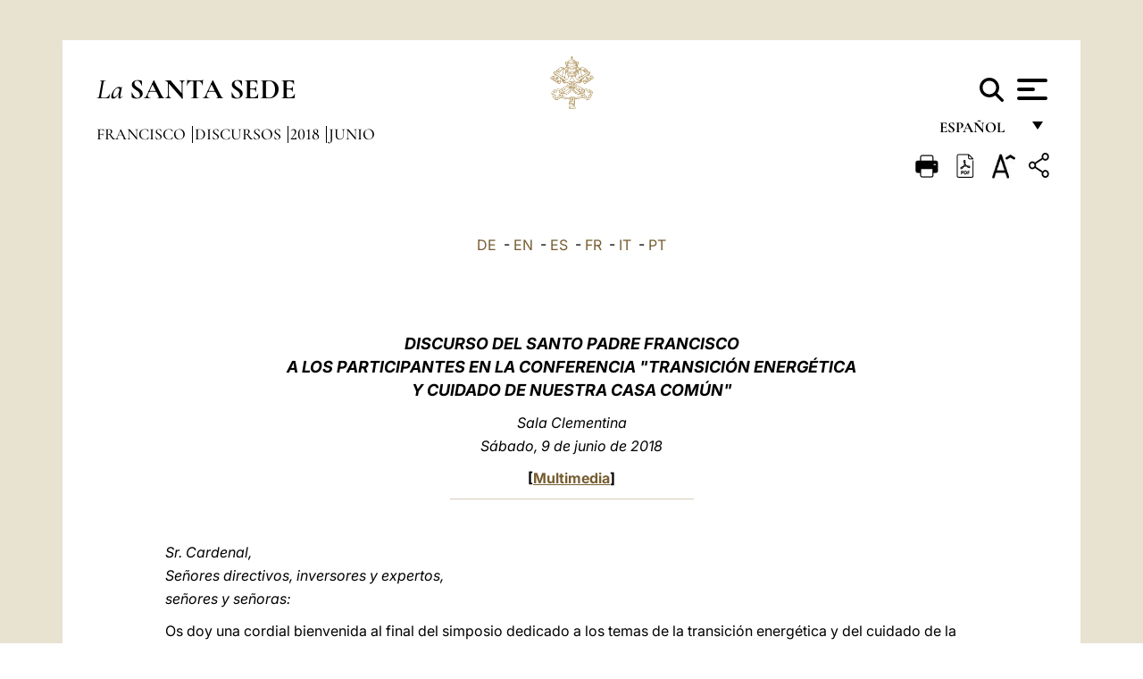

--- FILE ---
content_type: text/html
request_url: https://www.vatican.va/content/francesco/es/speeches/2018/june/documents/papa-francesco_20180609_imprenditori-energia.html
body_size: 15025
content:



<!DOCTYPE HTML>


<html  lang="es" >
<head>
    <meta charset="UTF-8">
    





<!-- BEGIN: SEO -->
<title>A los participantes en la conferencia &quot;Transici&oacute;n energ&eacute;tica y cuidado de nuestra casa com&uacute;n&quot; (9 de junio de 2018)</title>
<meta name="description" content="Discurso del papa Francisco a los participantes en la conferencia sobre Transici&oacute;n energ&eacute;tica y cuidado de nuestra casa com&uacute;n, organizada por la Academia Pontificia de Ciencias, 9 de junio de 2018">
<meta name="keywords" content="">

<link rel="canonical" href="https://www.vatican.va/content/francesco/es/speeches/2018/june/documents/papa-francesco_20180609_imprenditori-energia.html">
<meta name="robots" content="index,follow">

<!-- BEGIN: OG -->
<meta property="og:title" content="A los participantes en la conferencia &quot;Transici&oacute;n energ&eacute;tica y cuidado de nuestra casa com&uacute;n&quot; (9 de junio de 2018)">

<meta property="og:description" content="Discurso del papa Francisco a los participantes en la conferencia sobre Transici&oacute;n energ&eacute;tica y cuidado de nuestra casa com&uacute;n, organizada por la Academia Pontificia de Ciencias, 9 de junio de 2018">
<meta property="og:url" content="https://www.vatican.va/content/francesco/es/speeches/2018/june/documents/papa-francesco_20180609_imprenditori-energia.html">
<meta property="og:type" content="website">
<!-- END OG-->
<!-- END: SEO -->

    


<!-- Google Tag Manager -->
<script>(function(w,d,s,l,i){w[l]=w[l]||[];w[l].push({'gtm.start':
new Date().getTime(),event:'gtm.js'});var f=d.getElementsByTagName(s)[0],
j=d.createElement(s),dl=l!='dataLayer'?'&l='+l:'';j.async=true;j.src=
'https://www.googletagmanager.com/gtm.js?id='+i+dl;f.parentNode.insertBefore(j,f);
})(window,document,'script','dataLayer','GTM-P8S9M8D');</script>
<!-- End Google Tag Manager -->



    


<!-- BEGIN: headlibs -->
<link rel="stylesheet" href="/etc/clientlibs/foundation/main.min.77f07f85da93e61bb291da28df2065ac.css" type="text/css">
<link rel="stylesheet" href="/etc/designs/generics2/library/clientlibs.min.25498fb47f0d5f43eead9ee78241c07f.css" type="text/css">
<link rel="stylesheet" href="/etc/designs/vatican/library/clientlibs.min.b767020478782976e68f777449b5ac6c.css" type="text/css">
<script type="text/javascript" src="/etc/clientlibs/granite/jquery.min.e0cc37eb1ac1cf9f859edde97cb8dc9f.js"></script>
<script type="text/javascript" src="/etc/clientlibs/granite/utils.min.cd31222ac49213ace66f3568912db918.js"></script>
<script type="text/javascript" src="/etc/clientlibs/granite/jquery/granite.min.e26b5f40a34d432bee3ded1ccbdc7041.js"></script>
<script type="text/javascript" src="/etc/clientlibs/foundation/jquery.min.d7c42e4a257b8b9fe38d1c53dd20d01a.js"></script>
<script type="text/javascript" src="/etc/clientlibs/foundation/main.min.1705fea38fedb11b0936752ffe8a5fc6.js"></script>
<script type="text/javascript" src="/etc/designs/generics2/library/clientlibs.min.3c4d948cc1ae00387817c605328e2b0b.js"></script>
<script type="text/javascript" src="/etc/designs/vatican/library/clientlibs.min.a048ef155d62651cae0435360a52b70c.js"></script>


        <link rel="stylesheet" href="/etc/designs/vaticanevents/library/clientlibs.min.a3605e7563210a15bba6379a54ec9607.css" type="text/css">
<link rel="stylesheet" href="/etc/designs/francesco/library/clientlibs.min.3021dae61b0261c75cbf64b5d37915db.css" type="text/css">
<script type="text/javascript" src="/etc/clientlibs/foundation/shared.min.da23d866139a285e2643366d7d21ab4b.js"></script>
<script type="text/javascript" src="/etc/designs/vaticanevents/library/clientlibs.min.5edcfde75d6fec087c3d4639700a1123.js"></script>
<script type="text/javascript" src="/etc/designs/francesco/library/clientlibs.min.d41d8cd98f00b204e9800998ecf8427e.js"></script>


<script type="text/javascript" src="/etc/designs/siv-commons-foundation/library/bootstrap/bootstrap-5-3-3/js/bootstrap.bundle.min.js"></script>
<link rel="stylesheet" href="/etc/designs/siv-commons-foundation/library/bootstrap/bootstrap-5-3-3.min.37b3cd5e54efac87c16d7de1e78ef0f2.css" type="text/css">
<link rel="stylesheet" href="/etc/designs/vatican/library/clientlibs/themes/homepage_popes.min.ed6a783da0a5671235aecab72fcf055b.css" type="text/css">
<link rel="stylesheet" href="/etc/designs/vatican/library/clientlibs/themes/vatican-v2.min.09b59efbe7197e91862727fb39188db5.css" type="text/css">
<script type="text/javascript" src="/etc/designs/siv-commons-foundation/library/bootstrap/bootstrap-5-3-3.min.d41d8cd98f00b204e9800998ecf8427e.js"></script>
<script type="text/javascript" src="/etc/designs/vatican/library/clientlibs/themes/homepage_popes.min.8972c5a6e0a55c564857a6f2ea882b9b.js"></script>
<script type="text/javascript" src="/etc/designs/vatican/library/clientlibs/themes/vatican-v2.min.29b81cd1dac901f87cefc71fa75e1285.js"></script>

<meta name="viewport" content="width=device-width, initial-scale=1.0">

<!-- END: headlibs -->

    

    

    
    <link rel="icon" type="image/vnd.microsoft.icon" href="/etc/designs/francesco/favicon.ico">
    <link rel="shortcut icon" type="image/vnd.microsoft.icon" href="/etc/designs/francesco/favicon.ico">
    
    
</head>





<!-- BEGIN: body.jsp -->
<body>
    <div class="siv-maincontainer simplepage">
        <div id="wrap" >
            







<header class="va-header container">
    <div class="container-fluid">
        <div class="d-flex flex-wrap align-items-center justify-content-center justify-content-lg-start">
            <div class="col-12 col-xs-12 upper-header">
                <div class="d-flex flex-wrap">
                    <div class="col-5">
                        <h2>
                        <a href="/content/vatican/es.html"><i>La</i> <span class="text-uppercase"><b>Santa Sede</b></span></a>
                        </h2>
                    </div>
                    <div class="col-2 conteiner-logo">
                        <figure class="logo">
                            <a href="/content/vatican/es.html">
                                <img src="/etc/designs/vatican/library/clientlibs/themes/vatican-v2/images/logo-vatican.png" alt="the holy see">
                            </a>
                        </figure>
                    </div>
                    <div class="col-5 container-utility">
                        



<section class="utility">
    <div id="language" class="wrapper-dropdown" tabindex="1">
        español
        <ul class="dropdown">
            <li><a href="/content/vatican/fr.html">Fran&ccedil;ais</a></li>
            <li><a href="/content/vatican/en.html">English</a></li>
            <li><a href="/content/vatican/it.html">Italiano</a></li>
            <li><a href="/content/vatican/pt.html">Portugu&ecirc;s</a></li>
            <li><a href="/content/vatican/es.html">Espa&ntilde;ol</a></li>
            <li><a href="/content/vatican/de.html">Deutsch</a></li>
            <li><a href="/content/vatican/ar.html">&#1575;&#1604;&#1593;&#1585;&#1576;&#1610;&#1617;&#1577;</a></li>
            <li><a href="/chinese/index.html">&#20013;&#25991;</a></li>
            <li><a href="/latin/latin_index.html">Latine</a></li>
        </ul>
    </div>

    <div class="va-search" id="va-search">
            <div method="get" id="searchform" action="/content/vatican/es/search.html" accept-charset="UTF-8">
            <div class="va-search-input-wrap"><input class="va-search-input" placeholder="Cerca su vatican.va..." type="text" value="" name="q" id="q"/></div>
            <input class="va-search-submit" type="submit" id="go" value=""><span class="va-icon-search"><svg xmlns="http://www.w3.org/2000/svg" viewBox="0 0 512 512"><!--!Font Awesome Free 6.7.2 by @fontawesome - https://fontawesome.com License - https://fontawesome.com/license/free Copyright 2025 Fonticons, Inc.--><path d="M416 208c0 45.9-14.9 88.3-40 122.7L502.6 457.4c12.5 12.5 12.5 32.8 0 45.3s-32.8 12.5-45.3 0L330.7 376c-34.4 25.2-76.8 40-122.7 40C93.1 416 0 322.9 0 208S93.1 0 208 0S416 93.1 416 208zM208 352a144 144 0 1 0 0-288 144 144 0 1 0 0 288z"/></svg></span>
        </div>
    </div>
    <div class="va-menu">
        <div class="navigation-menu menu-popup">








<div class="va-menu-popup">
    <!-- Navbar -->
    <nav class="navbar">
        <div class="container-fluid">
            <button class="navbar-toggler custom-toggler" id="openMenu" aria-label="Apri menu">
                <span class="bar top-bar"></span>
                <span class="bar middle-bar"></span>
                <span class="bar bottom-bar"></span>
            </button>
        </div>
    </nav>

    <!-- Fullscreen Menu -->
    <div class="fullscreen-menu" id="menu">
        <button class="close-btn" id="closeMenu">&times;</button>
        <div class="row justify-content-md-center">
            <div class="menu-header  col-md-4 d-none d-md-block">
                <h2 class="holy-see-title">
                    <i>La</i> <span class="text-uppercase"><b>Santa Sede</b></span>
                </h2>
                <div class="logo">
                    <img src="/etc/designs/vatican/library/clientlibs/themes/vatican-v2/images/logo-vatican.png" alt="the holy see">
                </div>

            </div>
            <!-- FIRST MENU -->
            <div class="text-center col-md-5 col-12">
                <ul class="first-items col-12">
                    


                    <li><a href="/content/leo-xiv/es.html">Magisterium</a></li>
                    


                    <li><a href="/content/leo-xiv/es/events/year.dir.html/2025.html">Calendario</a></li>
                    


                    <li><a href="/content/liturgy/es.html">Celebraciones Litúrgicas</a></li>
                    


                    <li><a href="/content/vatican/es/prenotazione-celebrazioni-udienze.html">Billetes Audiencias y Celebraciones papales</a></li>
                    


                    <li><a href="https://www.vatican.va/holy_father/index_sp.htm">Sumos Pontífices</a></li>
                    


                    <li><a href="https://www.vatican.va/roman_curia/cardinals/index_sp.htm">Colegio Cardenalicio</a></li>
                    


                    <li><a href="/content/romancuria/es.html">Curia Romana y otras organizaciones</a></li>
                    


                    <li><a href="https://www.vatican.va/roman_curia/synod/index_sp.htm">Sínodo</a></li>
                    
                </ul>


                <!-- SECONDARY VOICES -->
                <ul class="secondary-items col-md-12 col-12">
                    


                    <li><a href="https://www.vatican.va/news_services/press/index_sp.htm">Oficina de Prensa</a></li>
                    


                    <li><a href="https://www.vaticannews.va/es.html">Vatican News</a></li>
                    


                    <li><a href="https://www.osservatoreromano.va/es.html">L'Osservatore Romano</a></li>
                    
                </ul>
            </div>
        </div>
    </div>
</div>
<script>
    const openMenu = document.getElementById('openMenu');
    const closeMenu = document.getElementById('closeMenu');
    const menu = document.getElementById('menu');

    openMenu.addEventListener('click', () => {
        menu.classList.add('show');
    });

    closeMenu.addEventListener('click', () => {
        menu.classList.remove('show');
    });
</script></div>

    </div>
</section>

<script>
    $( document ).ready(function() {
        $("#va-search #go").on("click", function () {
            var value = $("#q").val();
            window.location.href = "/content/vatican/es/search.html?q=" + value;
        });

        $(".va-search-input#q").keypress(function (event) {
            var keycode = (event.keyCode ? event.keyCode : event.which);
            if (keycode == '13') {
                var value = $("#q").val();
                window.location.href = "/content/vatican/es/search.html?q=" + value;
            }
        });
    });

</script>


                    </div>
                </div>
                
                    

<div class="breadcrumb-nav">
    <div class="breadcrumb">



     <!-- Begin BREADCRUMB -->
     <div class="breadcrumbs">
     <a href="/content/francesco/es.html">Francisco
                </a><a href="/content/francesco/es/speeches.index.html#speeches">Discursos
                </a><a href="/content/francesco/es/speeches/2018.index.html#speeches">2018
                </a><a href="/content/francesco/es/speeches/2018/june.index.html#speeches">Junio
                </a>
    </div>
    <!-- END BREADCRUMB -->
</div>

</div>

                
            </div>
        </div>
    </div>
</header>
            



<main id="main-container" role="main" class="container-fluid holyfather document francesco">
    <section class="section-page">
        <div class="container va-main-document">
            <div class="va-tools col-12 d-flex flex-row-reverse">

        <div class="share">
            <div class="btn-utility icon-share el-hide" tabindex="2" title="Share">
    <div class="social-share-container">
        <div class="social-share" id="share-button"></div>
        <div class="loading l-grey share-bar" id="share-bar"></div>
    </div>
</div>

<div id="fb-root"></div>
<script asyncdefercrossorigin="anonymous" src="https://connect.facebook.net/it_IT/sdk.js#xfbml=1&version=v23.0"></script>
<script>
    var SocialBar = {
        options: {
            selectorButton: '#share-button',
            selectorBar: '#share-bar',
            socialButtons: ['facebook', 'twitter', 'mail'],
            animationTiming: 333,
        },
        bar: null,
        button: null,
        dataTxtMail: '',
        timeout: null,
        isOpen: false,

        main: function () {
            var self = this;
            self.bar = document.getElementById('share-bar');
            self.button = document.getElementById('share-button');

            self.button.addEventListener('click', function () {
                if (!self.isOpen) {
                    self.openBar();
                } else {
                    self.closeBar();
                }
            });
        },

        openBar: function () {
            var self = this;
            self.isOpen = true;
            document.documentElement.classList.add("share-opened");
            self.showLoading();

            self.timeout = setTimeout(function () {
                self.bar.innerHTML = self.render();
                self.bar.classList.add('active'); // Smooth opening
                console.log(self.render());

                setTimeout(function () {
                    self.hideLoading();
                }, 1000);
            }, self.options.animationTiming);
        },

        closeBar: function () {
            var self = this;
            if (document.documentElement.classList.contains('share-opened')) {
                document.documentElement.classList.remove('share-opened');
                self.isOpen = false;
                clearTimeout(self.timeout);

                self.bar.classList.remove('active'); // Smooth closing

                setTimeout(function () {
                    self.bar.innerHTML = 'Share icon';
                }, self.options.animationTiming);
            }
        },

        showLoading: function () {
            this.bar.classList.add('loading');
        },

        hideLoading: function () {
            this.bar.classList.remove('loading');
        },

        renderFacebook: function () {
            return '<a class="fb-share-button" href="http://www.facebook.com/sharer.php?u=' + encodeURIComponent(location.href) + '" target="_blank">' +
                '<svg xmlns="http://www.w3.org/2000/svg" viewBox="0 0 320 512">' +
                '<path d="M80 299.3V512H196V299.3h86.5l18-97.8H196V166.9c0-51.7 20.3-71.5 72.7-71.5c16.3 0 29.4 .4 37 1.2V7.9C291.4 4 256.4 0 236.2 0C129.3 0 80 50.5 80 159.4v42.1H14v97.8H80z"/>' +
                '</svg></a>';
        },

        renderTwitter: function () {
            return '<a href="https://x.com/intent/tweet?text=Te recomiendo visitar este enlace:&url=' + encodeURIComponent(location.href) + '" target="_top" class="share-mail type-twitter" style="font-size:2rem">' +
                '<svg xmlns="http://www.w3.org/2000/svg" viewBox="0 0 512 512">' +
                '<path d="M389.2 48h70.6L305.6 224.2 487 464H345L233.7 318.6 106.5 464H35.8L200.7 275.5 26.8 48H172.4L272.9 180.9 389.2 48zM364.4 421.8h39.1L151.1 88h-42L364.4 421.8z"/>' +
                '</svg></a>';
        },

        renderWhatsapp: function () {
            return '<a href="https://web.whatsapp.com/send?text=Te recomiendo visitar este enlace: ' + encodeURIComponent(location.href) + '" target="_blank" class="wa">' +
                '<svg xmlns="http://www.w3.org/2000/svg" viewBox="0 0 448 512">' +
                '<path d="M380.9 97.1C339 55.1 283.2 32 223.9 32c-122.4 0-222 99.6-222 222 0 39.1 10.2 77.3 29.6 111L0 480l117.7-30.9c32.4 17.7 68.9 27 106.1 27h.1c122.3 0 224.1-99.6 224.1-222 0-59.3-25.2-115-67.1-157zm-157 341.6c-33.2 0-65.7-8.9-94-25.7l-6.7-4-69.8 18.3L72 359.2l-4.4-7c-18.5-29.4-28.2-63.3-28.2-98.2 0-101.7 82.8-184.5 184.6-184.5 49.3 0 95.6 19.2 130.4 54.1 34.8 34.9 56.2 81.2 56.1 130.5 0 101.8-84.9 184.6-186.6 184.6zm101.2-138.2c-5.5-2.8-32.8-16.2-37.9-18-5.1-1.9-8.8-2.8-12.5 2.8-3.7 5.6-14.3 18-17.6 21.8-3.2 3.7-6.5 4.2-12 1.4-32.6-16.3-54-29.1-75.5-66-5.7-9.8 5.7-9.1 16.3-30.3 1.8-3.7 .9-6.9-.5-9.7-1.4-2.8-12.5-30.1-17.1-41.2-4.5-10.8-9.1-9.3-12.5-9.5-3.2-.2-6.9-.2-10.6-.2-3.7 0-9.7 1.4-14.8 6.9-5.1 5.6-19.4 19-19.4 46.3 0 27.3 19.9 53.7 22.6 57.4 2.8 3.7 39.1 59.7 94.8 83.8 35.2 15.2 49 16.5 66.6 13.9 10.7-1.6 32.8-13.4 37.4-26.4 4.6-13 4.6-24.1 3.2-26.4-1.3-2.5-5-3.9-10.5-6.6z"/>' +
                '</svg></a>';
        },

        render: function () {
            var self = this;
            var html = "";
            html += self.renderFacebook();
            html += self.renderTwitter();
            html += self.renderWhatsapp();
            return html;
        }
    };

    SocialBar.main();
</script>
</div>

    <div title="zoomText" class="zoom-text">
        <img alt="zoomText" title="zoomText" src="/etc/designs/vatican/library/images/icons/zoom-char.png"/>
        <ul class="textsize-list">
            <li class="small-text">A</li>
            <li class="medium-text">A</li>
            <li class="large-text">A</li>
        </ul>
    </div>

    <div class="headerpdf"><script src="/etc/designs/vatican/library/clientlibs/themes/homepage_popes/js/html2pdf.bundle.min.js"></script>
        <div title="PDF" id="pdfGenerator">
            <img alt="pdf" title="pdf" src="/etc/designs/vatican/library/images/icons/pdf-icon.png"/>
        </div>


        <!-- Overlay nascosto -->
        <div id="pdfOverlay" class="pdf-overlay" data-html2pdf-ignore data-html2canvas-ignore>
            <div class="overlay-content">Generación de PDF en curso.....</div>
        </div>

        <script>
            document.getElementById("pdfGenerator").addEventListener("click", () => {
                const overlay = document.getElementById("pdfOverlay");
                overlay.style.display = "block";                 // mostra overlay
                document.body.classList.add('pdfGenerating');    // aggiungi classe PDF

                setTimeout(() => {
                    html2pdf().set({
                        margin: [20, 15, 20, 15],
                        filename: `papa-francesco_20180609_imprenditori-energia_es.pdf`,
                        image: { type: 'jpeg', quality: 0.95 },
                        html2canvas: {
                            scale: 2,
                            useCORS: true,
                            letterRendering: true, //
                            backgroundColor: '#fff',
                            onclone: (clonedDoc) => {
                                const clonedOverlay = clonedDoc.getElementById('pdfOverlay');
                                if (clonedOverlay) clonedOverlay.style.display = 'none';
                            },
                            ignoreElements: (el) => el.id === 'pdfOverlay'
                        },
                        jsPDF: {
                            unit: 'mm',
                            format: 'a4',
                            orientation: 'portrait',
                            compress: true,
                            putOnlyUsedFonts: true
                        },
                        pagebreak: {
                            mode: ['css','legacy'],
                            before: '.pagina-nuova',
                            avoid: 'p, img, table'
                        }
                    })
                        .from(document.body)
                        .save()  // download diretto con nome corretto
                        .finally(() => {
                            overlay.style.display = "none";
                            document.body.classList.remove('pdfGenerating');
                        });
                }, 50);
            });



        </script>

        <style>
            /*spostare in design */

            body.pdfGenerating .pdf_hidden, body.pdfGenerating .container-utility, body.pdfGenerating .va-tools{
                display: none;
            }

            body.pdfGenerating {
                width: 210mm; /* larghezza A4 */
                max-width: 100%;
                padding: 0;
                margin: 0;
                box-sizing: border-box;
            }

            body.pdfGenerating .siv-maincontainer.infopage .logo.img, body.pdfGenerating .siv-maincontainer.popelistpage .logo img, body.pdfGenerating .siv-maincontainer.simplepage .logo img, body.pdfGenerating .holy-father-simplepage .logo img, body.pdfGenerating .holy-father-simplepage-leo-xiv .logo img{
                width: 40px;
                padding: 0!important;
                margin: 0 auto;
                top: 0px;
            }
            body.pdfGenerating header .logo img{
                background: var(--beige-secondary-color);
            }

            body.pdfGenerating * {
                box-sizing: border-box!important;
                overflow-wrap: break-word!important;
                word-wrap: break-word!important;
                word-break: break-word!important;
                white-space: normal!important;
            }

            body.pdfGenerating header .container-fluid {
                position: relative;
                top: 0px;
                border-bottom: solid 1px;
                background: var(--beige-secondary-color);
            }



            body.pdfGenerating p {
                overflow-wrap: break-word;
                word-wrap: break-word;
                word-break: break-word;
                white-space: normal;
                margin-bottom: 1em;
                page-break-inside: avoid;
            }

            body.pdfGenerating .breadcrumbs{
                display: none!important;
            }

            body.pdfGenerating .siv-maincontainer.simplepage {
                background: none!important;
            }

            body.pdfGenerating .siv-maincontainer.infopage, body.pdfGenerating .siv-maincontainer.popelistpage, body.pdfGenerating .siv-maincontainer.holy-father-simplepage-leo-xiv, body.pdfGenerating .siv-maincontainer.holy-father-simplepage, body.pdfGenerating .siv-maincontainer.simplepage
            {
                padding: 0!important;
                margin: 0!important;
            }

            body.pdfGenerating #main-container{
                background: none!important;
                padding: 0!important;
                margin: 0!important;
            }

            body.pdfGenerating .container, body.pdfGenerating .container-lg, body.pdfGenerating .container-md, body.pdfGenerating .container-sm, body.pdfGenerating .container-xl, body.pdfGenerating .container-xxl{
                padding: 0!important;
                margin: 0!important;
                max-width: 100%;
            }



            body.pdfGenerating .siv-maincontainer.infopage .documento, body.pdfGenerating .siv-maincontainer.popelistpage .documento, body.pdfGenerating .siv-maincontainer.simplepage .documento, body.pdfGenerating .holyfather.document .documento{
                padding: 0!important;
                margin: 0!important;
                width: 180mm!important; /* larghezza A4 */
            }

            body.pdfGenerating .documento .abstract p{
                padding: 0!important;
                margin: 0!important;
            }

            body.pdfGenerating .siv-maincontainer.popelistpage header.va-header.container, body.pdfGenerating .siv-maincontainer.simplepage header.va-header.container, body.pdfGenerating .holy-father-simplepage header.va-header.container {
                padding: 0!important;
                margin: 0!important;
            }

            body.pdfGenerating .siv-maincontainer.infopage, .siv-maincontainer.popelistpage, body.pdfGenerating .siv-maincontainer.holy-father-simplepage-leo-xiv, body.pdfGenerating .siv-maincontainer.holy-father-simplepage, body.pdfGenerating .siv-maincontainer.simplepage{
                padding: 0!important;
                margin: 0!important;
            }

            /* CSS overlay */
            #pdfOverlay {
                display: none;
                position: fixed;
                inset: 0;
                background: rgba(0,0,0,0.6);
                z-index: 9999;
            }
            #pdfOverlay .overlay-content{
                position: absolute;
                top:50%; left:50%;
                transform: translate(-50%,-50%);
                background:#222; color:#fff; padding:20px; border-radius:8px;
            }

            body.pdfGenerating [class^="arabic"],
            body.pdfGenerating [class*=" arabic"] {
                direction: rtl !important;
                unicode-bidi: bidi-override !important;
                font-family: 'Noto Naskh Arabic', 'Scheherazade New', serif !important;
                text-align: right !important;
                letter-spacing: 0 !important;
                word-spacing: 0 !important;
                line-height: 1.9 !important;
                transform: scale(1.001);
                -moz-osx-font-smoothing: grayscale;
            }

        </style>

    </div>
<div class="print">
        <a href="#" onclick="self.print(); return false;">
            <img border="0" src="/etc/designs/vatican/library/images/icons/print.png" alt="Print" title="Print" width="26" height="26">
        </a>
    </div>
</div>

<style>
    li.small-text {
        font-size: 20px;
        cursor: pointer;
    }
    li.medium-text {
        font-size: 24px;
        cursor: pointer;
    }
    li.large-text {
        font-size: 28px;
        cursor: pointer;
    }
    .zoom-text{
        position: relative;
    }

    .textsize-list {
        position: absolute;
        top: 35px;
        left: -5px;
        z-index: 9999;
        list-style-type: none;
        text-align: center;
        background: var(--beige-secondary-color);
        opacity: 0;
        pointer-events: none;
        transform: translateY(-10px);
        transition: opacity 0.3s ease, transform 0.3s ease;
        padding: 10px 5px;
        box-shadow: 0 0 10px rgba(0,0,0,0.2);
        display: flex;
        flex-direction: column;
    }

    .textsize-list.active {
        opacity: 1;
        transform: translateY(0);
        pointer-events: auto;
    }

</style>

<script>
    document.addEventListener('DOMContentLoaded', function () {
        const zoomText = document.querySelector('.zoom-text img');
        const textsizeList = document.querySelector('.textsize-list');
        const zoomTextContainer = document.querySelector('.zoom-text');
        const documentoContainer = document.querySelector('.documento');
        let isTextMenuOpen = false;

        // Toggle dropdown on click
        zoomText.addEventListener('click', function (event) {
            event.stopPropagation(); // Prevent outside click handler from triggering
            if (isTextMenuOpen) {
                closeTextSizeMenu();
            } else {
                openTextSizeMenu();
            }
        });

        // Prevent dropdown from closing when clicking inside it
        textsizeList.addEventListener('click', function (event) {
            event.stopPropagation();
        });

        // Close dropdown when clicking outside
        document.addEventListener('click', function (event) {
            if (isTextMenuOpen && !zoomTextContainer.contains(event.target)) {
                closeTextSizeMenu();
            }
        });

        function openTextSizeMenu() {
            isTextMenuOpen = true;
            textsizeList.classList.add('active');
        }

        function closeTextSizeMenu() {
            isTextMenuOpen = false;
            textsizeList.classList.remove('active');
        }

        // Font size logic
        const contentElements = documentoContainer.querySelectorAll('*');
        const subtitles = documentoContainer.getElementsByClassName('title-1-color');

        function changeFontSize(size) {
            contentElements.forEach(function (element) {
                element.style.fontSize = size;
            });
        }

        function changeSubtitleFontSize(size) {
            for (let i = 0; i < subtitles.length; i++) {
                subtitles[i].style.fontSize = size;
            }
        }

        document.querySelector('.small-text').addEventListener('click', function () {
            changeFontSize('16px');
            changeSubtitleFontSize('20px');
        });

        document.querySelector('.medium-text').addEventListener('click', function () {
            changeFontSize('19px');
            changeSubtitleFontSize('22px');
        });

        document.querySelector('.large-text').addEventListener('click', function () {
            changeFontSize('20.5px');
            changeSubtitleFontSize('23.5px');
        });
    });


</script><div class="documento">
                <!-- CONTENUTO DOCUMENTO -->

                <!-- TESTO -->
                <div class="testo">
                    <!-- TRADUZIONE -->
                    <div class="translation-field">
    <span class="translation">
        <a href="/content/francesco/de/speeches/2018/june/documents/papa-francesco_20180609_imprenditori-energia.html">DE</a>
                &nbsp;-&nbsp;<a href="/content/francesco/en/speeches/2018/june/documents/papa-francesco_20180609_imprenditori-energia.html">EN</a>
                &nbsp;-&nbsp;<a href="/content/francesco/es/speeches/2018/june/documents/papa-francesco_20180609_imprenditori-energia.html">ES</a>
                &nbsp;-&nbsp;<a href="/content/francesco/fr/speeches/2018/june/documents/papa-francesco_20180609_imprenditori-energia.html">FR</a>
                &nbsp;-&nbsp;<a href="/content/francesco/it/speeches/2018/june/documents/papa-francesco_20180609_imprenditori-energia.html">IT</a>
                &nbsp;-&nbsp;<a href="/content/francesco/pt/speeches/2018/june/documents/papa-francesco_20180609_imprenditori-energia.html">PT</a>
                </span>
    </div>

<div class="abstract text parbase vaticanrichtext"><div class="clearfix"></div></div>
<div class="text parbase vaticanrichtext"><p align="center"><b><i><font size="4" color="#663300">DISCURSO DEL SANTO PADRE FRANCISCO<br />A LOS PARTICIPANTES EN LA CONFERENCIA &quot;TRANSICI&Oacute;N ENERG&Eacute;TICA <br /> Y CUIDADO DE NUESTRA CASA COM&Uacute;N&quot;</font></i></b></p> 
<p align="center"><font color="#663300"><i>Sala Clementina<br />S&aacute;bado, 9 de junio de 2018</i></font></p> 
<font color="#663300"><p align="center"><b>[<a href="http://w2.vatican.va/content/francesco/es/events/event.dir.html/content/vaticanevents/es/2018/6/9/imprenditori-energia.html">Multimedia</a>]</b></p> 
 <hr color="#C0C0C0" width="30%" size="1" /> </font> 
<p>&nbsp;</p> 
<p><i>Sr. Cardenal, <br /> Se&ntilde;ores directivos, inversores y expertos, <br /> se&ntilde;ores y se&ntilde;oras:</i></p> 
<p>Os doy una cordial bienvenida al final del simposio dedicado a los temas de la transici&oacute;n energ&eacute;tica y del cuidado de la casa com&uacute;n, que se ha celebrado aqu&iacute; en el Vaticano.</p> 
<p>Es muy positivo que quienes desempe&ntilde;an un papel importante en la orientaci&oacute;n de las decisiones, las iniciativas y las inversiones en el sector de la energ&iacute;a tengan la oportunidad de un intercambio provechoso de opiniones y de conocimientos. Os doy las gracias por vuestra presencia cualificada y espero que, al escucharos mutuamente, hay&aacute;is podido efectuar una verificaci&oacute;n profunda y considerar nuevas perspectivas.</p> 
<p>Los progresos t&eacute;cnicos y cient&iacute;ficos hacen que cada tipo de comunicaci&oacute;n sea cada vez m&aacute;s r&aacute;pida. Una noticia por verdadera o falsa que sea, es decir, una idea, por buena o mala que sea, un m&eacute;todo, por efectivo o enga&ntilde;oso que sea, una vez lanzado, se difunden en pocos segundos. Las personas tambi&eacute;n pueden encontrarse y los productos intercambiarse a un ritmo, velocidad e intensidad &nbsp;antes inimaginables, superando r&aacute;pidamente oc&eacute;anos y continentes. Nuestras sociedades est&aacute;n cada vez m&aacute;s interconectadas.</p> 
<p>Este intenso movimiento de masas de informaci&oacute;n, de personas y de cosas necesita tanta energ&iacute;a, una necesidad mayor que la de cualquier &eacute;poca pasada. Muchos de los &aacute;mbitos de nuestras vidas est&aacute;n condicionados por la energ&iacute;a, y desafortunadamente tenemos que notar que todav&iacute;a hay demasiadas personas que no tienen acceso a la electricidad: se habla de m&aacute;s de mil millones de personas.</p> 
<p>De ah&iacute; nace el reto de conseguir garantizar la enorme cantidad de energ&iacute;a necesaria para todos, con m&eacute;todos de explotaci&oacute;n de los recursos que eviten producir desequilibrios ambientales que provoquen un proceso de degradaci&oacute;n y contaminaci&oacute;n que causar&iacute;a un da&ntilde;o profundo a toda la humanidad de hoy y de ma&ntilde;ana.</p> 
<p>La calidad del aire, el nivel de los mares, la consistencia de las reservas de agua dulce, el clima y el equilibrio de ecosistemas delicados, no pueden por menos que verse afectados por las formas con las que los seres humanos colman su &laquo;sed&raquo; de energ&iacute;a, desgraciadamente, con grandes desigualdades.</p> 
<p>Para saciar esta &laquo;sed&raquo; no es l&iacute;cito aumentar la sed verdadera de agua, o la pobreza y la exclusi&oacute;n social. La necesidad de disponer de cantidades cada vez mayores de energ&iacute;a para el funcionamiento de las m&aacute;quinas no puede satisfacerse al precio de envenenar el aire que respiramos. La necesidad de ocupar espacios para las actividades humanas no se puede realizar de una manera que ponga seriamente en peligro la existencia de la nuestra y de otras especies de seres vivos en la Tierra.</p> 
<p>Es el &laquo;presupuesto falso de que existe una cantidad ilimitada de energ&iacute;a y de recursos utilizables, que su regeneraci&oacute;n inmediata es posible y que los efectos negativos de las manipulaciones de la naturaleza pueden ser f&aacute;cilmente absorbidos&raquo; (Carta Enc. <i> <a href="http://w2.vatican.va/content/francesco/es/encyclicals/documents/papa-francesco_20150524_enciclica-laudato-si.html#106">Laudato si’</a></i>, 106).</p> 
<p>La cuesti&oacute;n energ&eacute;tica se ha convertido, pues, en uno de los principales desaf&iacute;os, tanto te&oacute;ricos como pr&aacute;cticos, para la comunidad internacional. De c&oacute;mo se gestione depender&aacute;&nbsp; la calidad de vida y que los conflictos presentes en diferentes &aacute;reas del planeta encuentren una soluci&oacute;n m&aacute;s f&aacute;cil, o que, debido a los profundos desequilibrios ambientales y a la escasez de energ&iacute;a, hallen un nuevo combustible para alimentarse, quemando la estabilidad social y vidas humanas.</p> 
<p>Por lo tanto, es necesario identificar una estrategia global a largo plazo que ofrezca seguridad energ&eacute;tica y favorezca de ese modo la estabilidad econ&oacute;mica, proteja la salud y el ambiente y promueva el desarrollo humano integral, estableciendo compromisos claros para abordar el problema del cambio clim&aacute;tico.</p> 
<p>En la Enc&iacute;clica <i> <a href="http://w2.vatican.va/content/francesco/es/encyclicals/documents/papa-francesco_20150524_enciclica-laudato-si.html">Laudato si’</a></i>, lanc&eacute; un llamamiento a todas las personas de buena voluntad (cf. nn. <a href="http://w2.vatican.va/content/francesco/es/encyclicals/documents/papa-francesco_20150524_enciclica-laudato-si.html#3">3</a>; <a href="http://w2.vatican.va/content/francesco/es/encyclicals/documents/papa-francesco_20150524_enciclica-laudato-si.html#62">62</a>-<a href="http://w2.vatican.va/content/francesco/es/encyclicals/documents/papa-francesco_20150524_enciclica-laudato-si.html#64">64</a>) para el cuidado de la casa com&uacute;n, y precisamente para una &laquo;transici&oacute;n energ&eacute;tica&raquo; (n. <a href="http://w2.vatican.va/content/francesco/es/encyclicals/documents/papa-francesco_20150524_enciclica-laudato-si.html#165">165</a>) para evitar desastrosos cambios clim&aacute;ticos que podr&iacute;an comprometer el bienestar y el futuro de la familia humana y de su casa com&uacute;n. En este contexto, es importante que con un compromiso serio procedamos hacia una transici&oacute;n que aumente constantemente el uso de energ&iacute;as de &nbsp;alta eficiencia y baja tasa de contaminaci&oacute;n.</p> 
<p>Es un desaf&iacute;o extraordinario, pero tambi&eacute;n una gran oportunidad para esforzarnos arduamente por mejorar el acceso a la energ&iacute;a de los pa&iacute;ses m&aacute;s vulnerables, especialmente en las zonas rurales, y por diversificar las fuentes de energ&iacute;a, acelerando tambi&eacute;n el desarrollo sostenible de las energ&iacute;as renovables.</p> 
<p>Somos conscientes de que los desaf&iacute;os a enfrentar est&aacute;n interconectados. De hecho, si queremos eliminar la pobreza y el hambre tal y como &nbsp;requieren los objetivos de desarrollo sostenible de las Naciones Unidas, los m&aacute;s de mil millones de personas que hoy no disponen de &nbsp;electricidad deben tenerla de manera accesible. Pero al mismo tiempo, es bueno que esta energ&iacute;a sea limpia para limitar el uso sistem&aacute;tico de combustibles f&oacute;siles. La perspectiva deseable de &nbsp;una energ&iacute;a para todos no puede llevar a una indeseable espiral de cambio clim&aacute;tico cada vez m&aacute;s agudo, a trav&eacute;s de un &nbsp;temible aumento de la temperatura en el globo, de &nbsp;condiciones ambientales m&aacute;s duras y&nbsp;del aumento de los niveles de pobreza.</p> 
<p>Como sab&eacute;is, en diciembre de 2015, 196 naciones negociaron y adoptaron el Acuerdo de Par&iacute;s con la firme intenci&oacute;n de limitar el crecimiento del calentamiento global por debajo de 2 &deg;&nbsp;c en comparaci&oacute;n con los niveles preindustriales y, de ser posible, por debajo de 1,5 &deg;c. Dos a&ntilde;os y medio despu&eacute;s, las emisiones de co2 y las concentraciones atmosf&eacute;ricas debidas a los gases de efecto invernadero son siempre muy altas. Esto es sobre todo inquietante y preocupante.</p> 
<p>La exploraci&oacute;n continua de nuevas reservas de combustibles f&oacute;siles tambi&eacute;n suscita preocupaci&oacute;n, ya que el Acuerdo de Par&iacute;s recomienda claramente que la mayor&iacute;a de los combustibles f&oacute;siles se mantenga bajo tierra. Por eso tenemos que debatir juntos —industriales, inversores, investigadores y usuarios—&nbsp; la transici&oacute;n y la b&uacute;squeda de alternativas. La civilizaci&oacute;n requiere energ&iacute;a, &iexcl;pero el uso de la energ&iacute;a no debe destruir la civilizaci&oacute;n!</p> 
<p>La identificaci&oacute;n de una combinaci&oacute;n adecuada de energ&iacute;a es fundamental para combatir la contaminaci&oacute;n, erradicar la pobreza y promover la equidad social. Estos aspectos a menudo se refuerzan mutuamente, ya que la cooperaci&oacute;n en &aacute;mbito energ&eacute;tico est&aacute; destinada a repercutir en &nbsp;la mitigaci&oacute;n de la pobreza, la inclusi&oacute;n social y la protecci&oacute;n del medio ambiente. Estos son objetivos para los cuales es necesario asumir la perspectiva de los derechos de los pueblos y las culturas (cf. <i> <a href="http://w2.vatican.va/content/francesco/es/encyclicals/documents/papa-francesco_20150524_enciclica-laudato-si.html#144">Laudato si’</a></i>, 144).</p> 
<p>Los instrumentos fiscales y econ&oacute;micos, la transferencia de capacidades tecnol&oacute;gicas y, en general, la cooperaci&oacute;n regional e internacional, como el acceso a la informaci&oacute;n, deber&iacute;an ser congruentes con estos objetivos, que no deben considerarse como el resultado de una ideolog&iacute;a particular, sino como objetivos de la civilizaci&oacute;n, que tambi&eacute;n promueven el crecimiento econ&oacute;mico y el orden social.</p> 
<p>En cambio, una explotaci&oacute;n ambiental que no considerase los problemas a largo plazo solo podr&iacute;a tratar de favorecer el crecimiento econ&oacute;mico a corto plazo, pero con un seguro impacto negativo &nbsp;en un arco de tiempo m&aacute;s amplio, repercutiendo en la equidad intergeneracional as&iacute; como en el proceso de desarrollo.</p> 
<p>Siempre es necesaria una evaluaci&oacute;n cuidadosa del impacto ambiental de las decisiones econ&oacute;micas para considerar los costos humanos y ambientales a largo plazo, involucrando tanto como sea posible a las instituciones y comunidades locales en los procesos de toma de decisiones.</p> 
<p>A trav&eacute;s de vuestros esfuerzos se han logrado grandes progresos. Las compa&ntilde;&iacute;as petrol&iacute;feras &nbsp;y de gas est&aacute;n poniendo a punto enfoques m&aacute;s profundos para evaluar el riesgo clim&aacute;tico y modificar, en consecuencia, sus planes empresariales. Es digno de elogio. Los inversores globales est&aacute;n revisando sus estrategias de inversi&oacute;n para tener en cuenta las consideraciones de naturaleza ambiental. Est&aacute;n surgiendo nuevos enfoques para las &laquo;finanzas verdes&raquo;.</p> 
<p>Ciertamente, se ha progresado. &iquest;Pero es suficiente? &iquest;Hemos invertido la ruta a tiempo? Nadie puede responder a esta pregunta con certeza, pero cada mes que pasa el desaf&iacute;o de la transici&oacute;n energ&eacute;tica se vuelve cada vez m&aacute;s apremiante.</p> 
<p>Tanto las decisiones pol&iacute;ticas como la responsabilidad social &nbsp;de las empresas y los criterios de inversi&oacute;n deben tener muy presente &nbsp;la b&uacute;squeda del bien com&uacute;n a largo plazo, para que haya solidaridad entre las generaciones, evitando &nbsp;oportunismos y &nbsp;cinismos encaminados a conseguir resultados parciales a corto plazo, pero que acarrear&iacute;an en el futuro costos extremadamente altos y da&ntilde;os igualmente significativos.</p> 
<p>Tambi&eacute;n hay algunas motivaciones &eacute;ticas profundas para encaminarnos hacia una transici&oacute;n energ&eacute;tica global con urgencia. Como sabemos, estamos afectados por las crisis clim&aacute;ticas. Sin embargo, los efectos del cambio clim&aacute;tico no se distribuyen de manera uniforme. Son los pobres quienes m&aacute;s sufren los estragos del calentamiento global, con las crecientes perturbaciones en el sector agr&iacute;cola, la inseguridad de la disponibilidad del agua y la exposici&oacute;n &nbsp;a graves eventos meteorol&oacute;gicos. Muchos de los que apenas pueden pagarlos ya se han visto obligados a abandonar sus hogares y migrar a otros lugares, sin saber c&oacute;mo ser&aacute;n recibidos. Muchos m&aacute;s tendr&aacute;n que hacerlo en el futuro. La transici&oacute;n a la energ&iacute;a accesible y limpia es una responsabilidad que tenemos con millones de nuestros hermanos y hermanas en el mundo, con &nbsp;los pa&iacute;ses pobres y con las generaciones venideras.</p> 
<p>No podremos avanzar decididamente por este camino sin una mayor conciencia de ser parte de una sola familia humana unida por lazos de fraternidad y solidaridad. Solamente pensando y actuando con una atenci&oacute;n constante a esta unidad fundamental que supera todas las diferencias, solamente cultivando un sentido de solidaridad universal e intergeneracional podremos realmente avanzar resueltamente por el camino indicado.</p> 
<p>Un mundo interdependiente nos obliga a pensar y llevar adelante un proyecto com&uacute;n a largo plazo que invierta hoy para construir el ma&ntilde;ana. El aire y el agua no siguen leyes diferentes seg&uacute;n los pa&iacute;ses que atraviesan; las sustancias contaminantes no adoptan comportamientos diferentes seg&uacute;n las latitudes, pero tienen reglas un&iacute;vocas. Los problemas ambientales y energ&eacute;ticos ahora tienen un impacto y una dimensi&oacute;n global. Por eso requieren respuestas globales, buscadas con paciencia y di&aacute;logo y perseguidas con racionalidad y constancia.</p> 
<p>La fe absoluta en los mercados y la tecnolog&iacute;a ha llevado a muchos a creer que los cambios en los sistemas econ&oacute;micos o tecnol&oacute;gicos ser&aacute;n suficientes para remediar los actuales desequilibrios ecol&oacute;gicos y sociales. Sin embargo, debemos reconocer que la demanda de un crecimiento econ&oacute;mico continuo ha comportado graves consecuencias ecol&oacute;gicas y sociales, dado que nuestro sistema econ&oacute;mico actual prospera cada vez m&aacute;s debido al aumento de las extracciones, al consumo y al despilfarro.</p> 
<p>&laquo;El problema es que no disponemos todav&iacute;a de la cultura necesaria para enfrentar esta crisis y hace falta construir liderazgos que marquen caminos, buscando atender las necesidades de las generaciones actuales incluyendo a todos, sin perjudicar a las generaciones futuras&raquo; (<i><a href="http://w2.vatican.va/content/francesco/es/encyclicals/documents/papa-francesco_20150524_enciclica-laudato-si.html#53">Laudato si'</a></i>, 53 ).</p> 
<p>La reflexi&oacute;n sobre estos temas culturales m&aacute;s profundos y b&aacute;sicos nos lleva a reconsiderar el prop&oacute;sito fundamental de la vida. &laquo;No habr&aacute; una nueva relaci&oacute;n con la naturaleza sin un nuevo ser humano&raquo; (<i>ib&iacute;d.</i>, <a href="http://w2.vatican.va/content/francesco/es/encyclicals/documents/papa-francesco_20150524_enciclica-laudato-si.html#118">118</a>). Dicha renovaci&oacute;n requiere una nueva forma de liderazgo, y esos l&iacute;deres han de tener una comprensi&oacute;n profunda y aguda del hecho de que la Tierra es un sistema y de que la humanidad tambi&eacute;n es un todo &uacute;nico. El Papa Benedicto xvi afirmaba que &laquo;el libro de la naturaleza es uno e indivisible, tanto en lo que concierne a la vida, la sexualidad, el matrimonio, la familia, las relaciones sociales, en una palabra, el desarrollo humano integral. Los deberes que tenemos con el ambiente est&aacute;n relacionados con los que tenemos para con la persona considerada en s&iacute; misma y en su relaci&oacute;n con los otros. No se pueden exigir unos y conculcar otros. Es una grave antinomia de la mentalidad y de la praxis actual, que envilece a la persona, trastorna el ambiente y da&ntilde;a a la sociedad&raquo; (Cart. Enc. <i> <a href="http://w2.vatican.va/content/benedict-xvi/es/encyclicals/documents/hf_ben-xvi_enc_20090629_caritas-in-veritate.html">Caritas in veritate</a></i>, 51).</p> 
<p>Queridos hermanos y hermanas, me dirijo en particular a vosotros, que hab&eacute;is recibido tanto en capacidad &nbsp;y en experiencia. Quisiera exhortaros a que aquellos que han demostrado su capacidad para innovar y mejorar la calidad de vida de muchos con su ingenio y competencia profesional puedan contribuir todav&iacute;a m&aacute;s poniendo sus capacidades al servicio de dos grandes fragilidades del mundo de hoy: los pobres y el medio ambiente. Os&nbsp; invito a ser el n&uacute;cleo de un grupo de l&iacute;deres que imaginen la transici&oacute;n energ&eacute;tica global de una manera que tenga en cuenta a todos los pueblos de la Tierra, as&iacute; como a las generaciones futuras y a todas las especies y ecosistemas. Que esto se vea como la mayor oportunidad de un liderazgo que tenga un impacto duradero en favor de la familia humana, una oportunidad que se apele&nbsp; a vuestra imaginaci&oacute;n m&aacute;s audaz. No es algo que pod&aacute;is hacer vosotros solos o vuestras empresas solas. Sin embargo, juntos, y colaborando con otros, existe al menos la posibilidad de un nuevo enfoque que no se haya evidenciado hasta ahora.</p> 
<p>Aceptar este llamamiento &nbsp;implica una gran responsabilidad, que requiere la bendici&oacute;n y la gracia de Dios, y la buena voluntad de hombres y mujeres de todas las latitudes.</p> 
<p>No hay tiempo que perder: hemos recibido la Tierra del Creador como una casa-jard&iacute;n, no la transmitamos a las generaciones futuras como un lugar salvaje (cf. <a href="http://w2.vatican.va/content/francesco/es/encyclicals/documents/papa-francesco_20150524_enciclica-laudato-si.html#160"> <i>Laudato si</i>’</a>, 160).</p> 
<p>Con gratitud&nbsp; os bendigo y pido que Dios Todopoderoso conceda a cada uno de vosotros gran determinaci&oacute;n y coraje para servir a la casa com&uacute;n con una forma renovada de cooperaci&oacute;n.</p> 
<p>&nbsp;</p><div class="clearfix"></div></div>
<div class="content parsys">
</div>
</div>
                <!-- /TESTO -->
                </hr>
                <p class="copyright"> Copyright &copy; Dicasterio para la Comunicación</p>

<div class="logo doc-copyright">
    <a href="/content/vatican/es.html">
        <img src="/etc/designs/vatican/library/clientlibs/themes/vatican-v2/images/logo-vatican.png" alt="the holy see">
        <h2 class="holy-see-title mobile  d-block d-md-none">
            <i>La</i> <span class="text-uppercase"><b>Santa Sede</b></span></h2>
    </a>
    <h2 class="holy-see-title d-none d-md-block">
        <a href="/content/vatican/es.html"> <i>La</i> <span class="text-uppercase"><b>Santa Sede</b></span></a>
    </h2>
</div></div>
        </div>
    </section>
</main>
            <footer class="footer simplepage bkg-secondary-color">
    <div class="col-12 box-policy">
    <nav>
        <ul>
            <li><div class="text parbase link policy-1 vatican-footer-link">





<!-- BEGIN link -->



<a href="/content/vatican/es/info.html">
        FAQ
</a>

<!-- END link --></div>
</li>
            <li><div class="text parbase link policy-2 vatican-footer-link">





<!-- BEGIN link -->



<a href="/content/vatican/en/legal-notes.html">
        Notas Legales
</a>

<!-- END link --></div>
</li>
            <li><div class="text parbase policy-3 link vatican-footer-link">





<!-- BEGIN link -->



<a href="/content/vatican/en/cookie-policy.html">
        Cookie Policy
</a>

<!-- END link --></div>
</li>
            <li><div class="text parbase policy-4 link vatican-footer-link">





<!-- BEGIN link -->



<a href="/content/vatican/en/privacy-policy.html">
        Privacy Policy
</a>

<!-- END link --></div>
</li>
        </ul>
    </nav>
</div>
</footer>
            <!-- cq include script="cookie.jsp" /> -->
        </div>
     </div>
 </body>
 <!-- END: body.jsp -->
</html>
